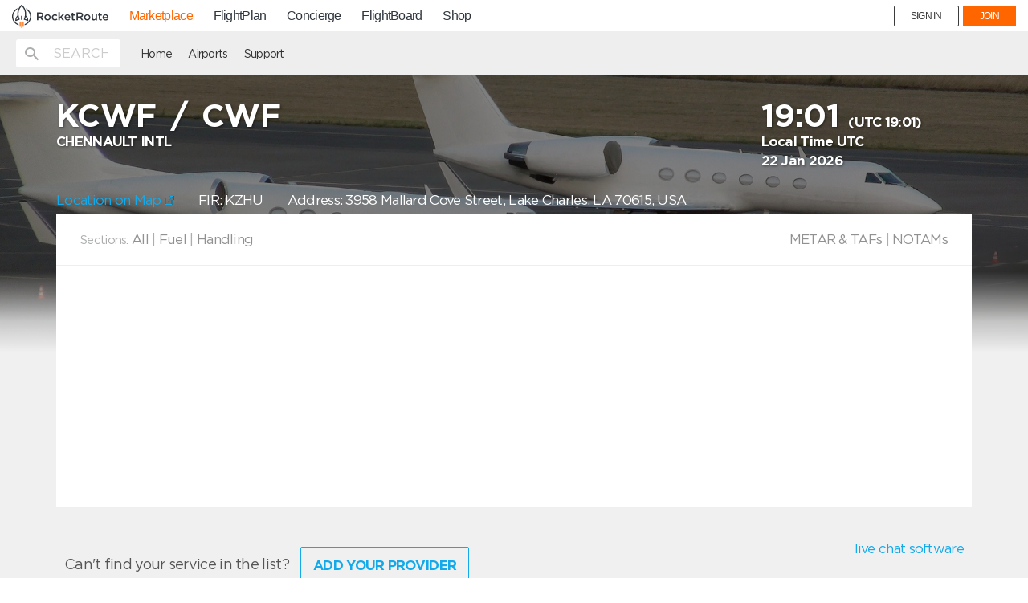

--- FILE ---
content_type: text/html; charset=UTF-8
request_url: https://mp.rocketroute.com/airports/north-america/united-states/cwf-chennault-intl?
body_size: 3771
content:
<!DOCTYPE html>
<html lang="en" ng-app="ezfuelApp">
<!-- Head -->
<head>
    <!-- Google Tag Manager -->
<script>(function(w,d,s,l,i){w[l]=w[l]||[];w[l].push({'gtm.start':
new Date().getTime(),event:'gtm.js'});var f=d.getElementsByTagName(s)[0],
j=d.createElement(s),dl=l!='dataLayer'?'&l='+l:'';j.async=true;j.src=
'https://www.googletagmanager.com/gtm.js?id='+i+dl;f.parentNode.insertBefore(j,f);
})(window,document,'script','dataLayer','GTM-WTWKM54');</script>
<!-- End Google Tag Manager -->
    <meta charset="utf-8">
    <meta http-equiv="X-UA-Compatible" content="IE=edge">
    <meta name="viewport" content="width=device-width, initial-scale=1">
    <meta name="fragment" content="!">
                <title>
        KCWF -         CWF -          CHENNAULT INTL Airport Information</title>
    <meta name="description" content="
        Quick access to aviation critical airport information, including contact and order details for Handlers and FBOS:
            Million Air,
                    Avfuel,
                    Universal Private Transport,
                    Osprey Flight Solutions,
                    Jetex Flight Support Permits,
                    GGT Worldwise,
                    Euro Jet Intercontinental Permits,
                    VICTOR,
                    The Aviation Company.
                        Fuel Providers. Catering, Permits, Cleaning and more services. Plus useful airport information such as Notams, Weather and more.

    ">
    <meta name="keywords" content="        Million Air,
                    Avfuel,
                    Universal Private Transport,
                    Osprey Flight Solutions,
                    Jetex Flight Support Permits,
                    GGT Worldwise,
                    Euro Jet Intercontinental Permits,
                    VICTOR,
                    The Aviation Company.
            ">
        <meta property="og:title" content="RocketRoute Marketplace" />
    <meta property="og:description" content="MarketPlace offers pilots and dispatchers a quick and easy solution for arranging fuel, handling and other services directly with service providers. Free-to-use!" />


    <!-- Favicons -->
    <link rel="apple-touch-icon" sizes="57x57" href="/dist/favicons/apple-icon-57x57.png">
    <link rel="apple-touch-icon" sizes="60x60" href="/dist/favicons/apple-icon-60x60.png">
    <link rel="apple-touch-icon" sizes="72x72" href="/dist/favicons/apple-icon-72x72.png">
    <link rel="apple-touch-icon" sizes="76x76" href="/dist/favicons/apple-icon-76x76.png">
    <link rel="apple-touch-icon" sizes="114x114" href="/dist/favicons/apple-icon-114x114.png">
    <link rel="apple-touch-icon" sizes="120x120" href="/dist/favicons/apple-icon-120x120.png">
    <link rel="apple-touch-icon" sizes="144x144" href="/dist/favicons/apple-icon-144x144.png">
    <link rel="apple-touch-icon" sizes="152x152" href="/dist/favicons/apple-icon-152x152.png">
    <link rel="apple-touch-icon" sizes="180x180" href="/dist/favicons/apple-icon-180x180.png">
    <link rel="icon" type="image/png" sizes="192x192" href="/dist/favicons/android-icon-192x192.png">
    <link rel="icon" type="image/png" sizes="32x32" href="/dist/favicons/favicon-32x32.png">
    <link rel="icon" type="image/png" sizes="96x96" href="/dist/favicons/favicon-96x96.png">
    <link rel="icon" type="image/png" sizes="16x16" href="/dist/favicons/favicon-16x16.png">
    <link rel="manifest" href="/dist/favicons/manifest.json">

    <meta name="msapplication-TileColor" content="#ffffff">
    <meta name="msapplication-TileImage" content="/dist/favicons/ms-icon-144x144.png">
    <meta name="theme-color" content="#ffffff">
    <meta name="google-site-verification" content="Oy22eysrfjVyOTS-O_5j4NOHye6UlKDws5bDP9xDcjU" />
    <meta name="msvalidate.01" content="0C7256EA96A5AFCE127C5FCF77126E4B" />
    <meta name="yandex-verification" content="560222b8443fcde0" />

    
    <meta id="app-banner" name="apple-itunes-app" content="app-id=1126402258"/>
    <script>
        var isIphone = function () {
            return ((navigator.platform.indexOf("iPhone") != -1) || (navigator.platform.indexOf("iPod") != -1));
        };
        var appBanner = document.getElementById('app-banner');
        if (isIphone()) {
            appBanner.parentNode.removeChild(appBanner);
        }
    </script>

    <!-- Hotjar Tracking Code for https://mp.rocketroute.com -->
    <script>
        (function(h,o,t,j,a,r){
            h.hj=h.hj||function(){(h.hj.q=h.hj.q||[]).push(arguments)};
            h._hjSettings={hjid:666713,hjsv:6};
            a=o.getElementsByTagName('head')[0];
            r=o.createElement('script');r.async=1;
            r.src=t+h._hjSettings.hjid+j+h._hjSettings.hjsv;
            a.appendChild(r);
        })(window,document,'https://static.hotjar.com/c/hotjar-','.js?sv=');
    </script>

    <!-- Fonts -->
    <link href='https://fonts.googleapis.com/css?family=Lato:400,100,100italic,300,300italic,400italic,700,700italic,900,900italic'
          rel='stylesheet' type='text/css'>
    <!-- Styles -->
    <link href="/dist/bundle/vendor-3f3d94a2d5327ff5b6f6.css" rel="stylesheet"/>
    <link href="/dist/bundle/app-3f3d94a2d5327ff5b6f6.css" rel="stylesheet"/>
    <script src="https://maps.googleapis.com/maps/api/js?key=AIzaSyBP4hbccJLOG_sJpxSNiG3neDJfgkaG9a8"></script>

    <script>
        // touchSupport
        touchSupport = (('ontouchstart' in window) || (navigator.MaxTouchPoints > 0) || (navigator.msMaxTouchPoints > 0));
        if (!touchSupport) {
            document.documentElement.className += " no-touch";
        }
        else {
            document.documentElement.className += " touch";
        }
        // IE version
        var uA = window.navigator.userAgent;
        var msie = uA.indexOf('MSIE ');
        var trident = uA.indexOf('Trident/');
        var ie;
        function detectIE() {
            if (msie > 0) {
                // IE 10 or older => return version number
                ie = 'ie' + parseInt(uA.substring(msie + 5, uA.indexOf('.', msie)), 10);
                return ie;
            }
            if (trident > 0) {
                // IE 11 (or newer) => return version number
                var rv = uA.indexOf('rv:');
                ie = 'ie' + parseInt(uA.substring(rv + 3, uA.indexOf('.', rv)), 10);
                return ie;
            }
            return ie = 'nonIE';
        }
        detectIE();
        if (ie === 'nonIE') {
            document.documentElement.className += (' ' + ie);
        } else {
            document.documentElement.className += (' ' + (ie + ' ' + 'IE'));
        }
    </script>
    </head>
<body id="app-layout"
      class="subpage-layout"
      data-service="marketplace"
      data-user="">
<!-- Google Tag Manager (noscript) -->
<noscript><iframe src="https://www.googletagmanager.com/ns.html?id=GTM-WTWKM54"
height="0" width="0" style="display:none;visibility:hidden"></iframe></noscript>
<!-- End Google Tag Manager (noscript) -->
<!-- Google Analytics -->
<script>
  (function(i,s,o,g,r,a,m){i['GoogleAnalyticsObject']=r;i[r]=i[r]||function(){
  (i[r].q=i[r].q||[]).push(arguments)},i[r].l=1*new Date();a=s.createElement(o),
  m=s.getElementsByTagName(o)[0];a.async=1;a.src=g;m.parentNode.insertBefore(a,m)
  })(window,document,'script','https://www.google-analytics.com/analytics.js','ga');

  ga('create', 'UA-84689635-1', 'auto');


</script>
<!-- /Google Analytics -->
<!-- Global site tag (gtag.js) - Google Analytics -->
<script async src="https://www.googletagmanager.com/gtag/js?id=UA-84689635-1"></script>
<script>
 window.dataLayer = window.dataLayer || [];
 function gtag(){dataLayer.push(arguments);}
 gtag('js', new Date());

 gtag('config', 'UA-84689635-1');
</script>

<section>
    <div id="rrnavSection"></div>

    <link rel="stylesheet" href="https://d36h6yqpfvwc0h.cloudfront.net/assets/live/global-nav.css?10JAN2018">
    <script src="https://d36h6yqpfvwc0h.cloudfront.net/assets/live/bundle.js?10JAN2018"></script>

    
    
</section>

<div class="page-wrapper">
    <!-- Header -->
    <div ng-include="'/js/templates/parts/header.html'" ng-cloak></div>
    <div class="include-content">
            <div ng-include="'/js/templates/airport-container.html'"></div>
    </div>
    <div class="push"></div>
    
    
        
    
</div>
<!-- Modal -->
<div class="modal fade" id="support-modal" tabindex="-1" role="dialog" aria-labelledby="supportModalLabel">
    <div class="modal-dialog" role="document">
        <div class="modal-content help-modal">
            <div class="modal-header">
                <button type="button" class="close" data-dismiss="modal" aria-label="Close">
                    <svg version="1.1" xmlns="http://www.w3.org/2000/svg"
     xmlns:xlink="http://www.w3.org/1999/xlink" x="0px" y="0px"
     viewBox="0 0 32 32" style="enable-background:new 0 0 32 32;" xml:space="preserve">
    <path class="modal-controls" d="M18.3,16L31,3.3c0.6-0.6,0.6-1.7,0-2.3c-0.6-0.6-1.7-0.6-2.3,0L16,13.7L3.3,1C2.7,0.4,1.7,0.4,1,1
	                    C0.4,1.7,0.4,2.7,1,3.3L13.7,16L1,28.7c-0.6,0.6-0.6,1.7,0,2.3c0.6,0.6,1.7,0.6,2.3,0L16,18.3L28.7,31c0.6,0.6,1.7,0.6,2.3,0
	                    c0.6-0.6,0.6-1.7,0-2.3L18.3,16z"/>
</svg>                </button>
            </div>
            <div class="modal-body">
                <h3>RocketRoute<br>24 x 7 Support Centre</h3>

                <div class="suport-phones">
                  <div>
                    <p><span>AT:</span>+43 720 883 147</p>
                    <p><span>AU:</span>+61 280 114 040</p>
                    <p><span>BR:</span>+55 21 3942 5700</p>
                    <p><span>DE:</span>+49 4161 2063 86</p>
                    <p><span>FR:</span>+33 970 448 557</p>
                  </div>
                  <div>
                    <p><span>NZ:</span>+64 4831 0713</p>
                    <p><span>RU:</span>+7 499 609 26 45</p>
                    <p><span>UA:</span>+380 95 189 4243</p>
                    <p><span>UK:</span>+44 1273 782 130</p>
                    <p><span>US:</span>+1 321 473 7423</p>
                  </div>
                </div>
                <a href="mailto:support@rocketroute.com">support@rocketroute.com</a>
                <br>
                <h4>Air BP 24 x 7<br> Contact Details</h4>
                <p>+97150 4536032</p>
                <a href="mailto:airbpoutofhours@bp.com">airbpoutofhours@bp.com</a>
                <br>
                <a href="#" data-dismiss="modal" class="btn btn-primary">Close</a>
            </div>
        </div>
    </div>
</div>
<div ng-include="'/js/templates/modal/logout.tmpl.html'"></div>
<!-- Footer -->
<div ng-include="'/js/templates/parts/footer.html'" ng-cloak></div>
<!-- Scripts -->
<script>
    var API_DOMAIN = "https://fuel-api.rocketroute.com/api/v1/";
    var API_V2_DOMAIN = "https://fuel-api.rocketroute.com/api/v2/";
    var APP_ENV = "production";
</script>
    <script src="/dist/bundle/laravel-3f3d94a2d5327ff5b6f6.js"></script>
    <script src="/dist/bundle/app-3f3d94a2d5327ff5b6f6.js"></script>
<!-- Start of Survicate (www.survicate.com) code -->
<script type="text/javascript">
 (function(w) {
   w._sv = w._sv || {};
   w._sv.identity = setTimeout(function(){document.getElementsByTagName('body')[0].getAttribute("data-user") + " " +document.getElementsByTagName('body')[0].getAttribute("data-user-email");}, 5000);
   w._sv.trackingCode = 'cb694b655eedbc66bbbcdb2586130a4e';
   var s = document.createElement('script');
   s.src = '//api.survicate.com/assets/survicate.js';
   s.async = true;
   var e = document.getElementsByTagName('script')[0];
   e.parentNode.insertBefore(s, e);
 })(window);
</script>
<!-- End of Survicate code --></body>
</html>


--- FILE ---
content_type: text/html
request_url: https://mp.rocketroute.com/js/templates/parts/add-jetex-account.tmpl.html
body_size: 988
content:
<div class="alert"
     ng-class="{'alert-success' : cardMailSent, 'alert-danger' : !cardMailSent}"
     ng-if="cardEmailMessage">
    {{cardEmailMessage}}
</div>

<div class="add-bp-wrapper"
     ng-class="{hide:user && commonServices.isAccountAdded('Jetex', user.accounts) && !addAccSuccess, hideHeader: addAccSuccess}"
     ng-controller="avFuelCtrl as avFuelAcc">
    <div class="add-bp-acc avfuel">
        <a href="#"
           class="plus-btn plus-icon"
           ng-click="addBpAccount()"
           ng-class="{'arrow-icon': bpSection}">
        </a>
        <a href="#"
           class="add-bp-link"
           ng-click="addBpAccount()">
            <span class="underlined">
                <span ng-hide="bpSection"></span>Connect with Jetex
            </span>
        </a>
        <img src="/dist/img/logos/Jetex-logo.png" alt="Jetex logo">
        <span class="connected-bp-acc" ng-show="addAccSuccess">{{config.login}}</span>
    </div>

    <div class="bp-section" ng-hide="!bpSection">
        <div class="account-check"
             ng-hide="accValidation"
             event-enter="validationStep()">
            <p>Please log in to your <strong>Jetex account</strong> to see the price,
                or create a new one on Jetex website. </p>

            <div class="form-group avfuel">
                <input type="text"
                       class="form-control"
                       ng-class="{'invalid-field': showBpErrorMessages || notExisting}"
                       name="login"
                       ng-model="config.login"
                       placeholder="Jetex Username">
                <input type="password"
                       class="form-control"
                       ng-class="{'invalid-field': showBpErrorMessages || notExisting}"
                       name="password"
                       ng-model="config.password"
                       placeholder="Jetex Password">

                <span ng-if="showBpErrorMessages || !config.login || !config.password" class="validation-message">
                    <strong ng-show="!config.login || !config.password || notExisting">
                        Username and Password do not match
                    </strong>
                </span>
            </div>

            <div class="button-groupe">
                <a href="#"
                   class="btn btn-primary "
                   ng-click="validationStep('Jetex')"
                   ng-class="{spining: addBpSpinner, disabled: !config.login || !config.password}">
                    Connect
                    <span ng-include="'/js/templates/parts/spinner.svg'"></span>
                </a>
            </div>
            <p class="center-text">Visit <a target="_blank" href="http://www.jetex.com/">www.jetex.com</a> to manage
                your account.</p>
        </div>

        <div class="account-added"
             ng-show="addAccSuccess">
            <h3>Your Jetex Account has been successfully connected.</h3>
            <p>Now you can request fuel with Jetex.</p>
            <div class="action">
                <a href="#"
                   class="btn btn-primary"
                   ng-click="FUNC.closeModal('#connect-jetex')">
                    <span class="button-text">Ok, Got it</span>
                </a>
            </div>
        </div>
    </div>
</div>
